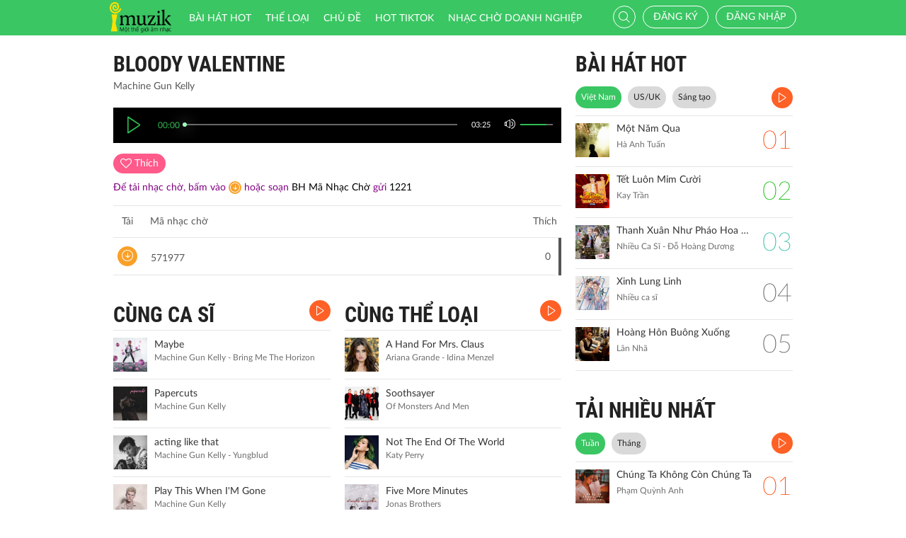

--- FILE ---
content_type: text/html; charset=UTF-8
request_url: http://imuzik.viettel.vn/bai-hat/bloody-valentine
body_size: 11167
content:
<!DOCTYPE html>
<html lang="vi">
    <head>
        <meta charset="UTF-8">
        <meta http-equiv="X-UA-Compatible" content="IE=edge">
        <meta content='width=device-width, initial-scale=1.0, maximum-scale=1.0, user-scalable=0' name='viewport' />
        <meta content="462996843754261" property="fb:app_id">
        <meta name = "format-detection" content = "telephone=no">
        <meta name="csrf-param" content="_csrf">
    <meta name="csrf-token" content="UVNMVG9EQ3UCFwAOIhByAyMYHjsKNCseFx0.Eh40ByMdIwkQOgElNA==">
        <title>Bloody Valentine</title>
        <meta name="og:image" content="http://imedia.imuzik.com.vn/media2/images/song/59/47/75/5edf46c1e89a0.jpg">
<meta name="og:description" content="Machine Gun Kelly">
<meta name="og:url" content="http://imuzik.viettel.vn/bai-hat/bloody-valentine">
<link href="/css/bootstrap.min.css" rel="stylesheet">
<link href="/css/initialize.css" rel="stylesheet">
<link href="/css/imuzik.css?v=1.6" rel="stylesheet">
<link href="/css/jquery.mmenu.css" rel="stylesheet">
<link href="/css/jquery.jscrollpane.css" rel="stylesheet">
<link href="/css/owl.carousel.min.css" rel="stylesheet">
<link href="/css/font-awesome.css" rel="stylesheet">
<link href="/css/jquery.datetimepicker.css" rel="stylesheet">
<link href="/css/jquery-confirm.min.css" rel="stylesheet">
<link href="/css/coder-update.css?v=1.11" rel="stylesheet">        <!-- Global site tag (gtag.js) - Google Analytics -->
        <script async src="https://www.googletagmanager.com/gtag/js?id=UA-149136265-1"></script>
        <script>
            window.dataLayer = window.dataLayer || [];
            function gtag() {
                dataLayer.push(arguments);
            }
            gtag('js', new Date());

            gtag('config', 'UA-149136265-1');
        </script>
		<!-- Google Tag Manager -->
		<script>(function(w,d,s,l,i){w[l]=w[l]||[];w[l].push({'gtm.start':
		new Date().getTime(),event:'gtm.js'});var f=d.getElementsByTagName(s)[0],
		j=d.createElement(s),dl=l!='dataLayer'?'&l='+l:'';j.async=true;j.src=
		'https://www.googletagmanager.com/gtm.js?id='+i+dl;f.parentNode.insertBefore(j,f);
		})(window,document,'script','dataLayer','GTM-5JW8D9G');</script>
		<!-- End Google Tag Manager -->
    </head>
    <body>
                <div id="fb-root"></div>
        <div class="header navbar-fixed-top-mobile">
    <div class="container">
        <div class="row">

                        <nav class="navbar navbar-default navbar-imuzik">
                <!-- Brand and toggle get grouped for better mobile display -->
                <div class="navbar-header">
                                        <button type="button" class="navbar-toggle collapsed">
                        <span class="sr-only">Toggle navigation</span>
                        <span class="icon-bar"></span>
                        <span class="icon-bar"></span>
                        <span class="icon-bar"></span>
                    </button>
                    <a class="navbar-brand" href="/"><img alt="Brand" src="/images/chplay.png" height="43"></a>

                                        <a class="app-download-link" href="https://goo.gl/69CGKp">
                        <img src="/images/arrow-down.svg" style="height: 11px;margin-bottom: 2px;"> APP
                    </a>
                    <span class="search-mobile btn-search">
                        <i class="fa icon-search2"></i>
                    </span>
                </div>

                <ul class="nav navbar-nav navbar-right">
                                            <li>
                            <p class="txt-hide"><br></p>
                            <a href="javascript:void(0);" class="btn-imuzik link-01" id="main-msisdn-user" onclick="$('#id02').modal('show');">Đăng ký</a>
                            <p class="txt-hide">hoặc</p>
                        </li>
                        <li id="li-user-logout">
                            <a href="javascript:void(0);" class="link-01 user-login">Đăng nhập</a>
                        </li>
                                                            <li >
                        <a href="/menu-ca-nhan" class="text">

                                                    </a>
                    </li>
                    <div style="display: none;">
                        <input type="file" id="user-avatar-upload-mobile" accept="image/*"/>
                    </div>
                </ul>

                <!-- Collect the nav links, forms, and other content for toggling -->
                <div class="collapse navbar-collapse">
                    <div class="scroll-menu">
                        <ul class="nav navbar-nav anchor-change-1">
                                                                                                                <li class=""><a href="/bang-xep-hang"><i class="fa icon-broad"></i> Bài hát HOT</a></li>

                            
                            <li class="sang-tao"><a href="/bang-xep-hang?active=sang-tao"><i class="fa fa-music"></i> Sáng tạo</a></li>

                            <li class=""><a href="/the-loai"><i class="fa icon-music"></i> Thể loại</a></li>
                            <li class=""><a href="/chu-de"><i class="fa fa-sun-o"></i> Chủ đề</a></li>

                                                            <li class=""><a href="/hot-tiktok"><i class="fa icon-broad"></i>HOT TIKTOK</a></li>
                                                                                    <!--                                <li class="--><!--"><a href="/tin-tuc"><i class="fa icon-global"></i> Tin tức</a></li>-->
                                                        <!--                                <li class="--><!--"><a href="/huong-dan-su-dung"><i class="fa icon-faq"></i> Hướng dẫn</a></li>-->
                                                                                    <li class=" fb-box" >
                                <a class=" btn-fb" target="_blank" href="https://www.facebook.com/nhaccho.imuzik/?fref=ts" title="Imuzik Fanpage">
                                    <img width="20" class="" src="/images/fb-icon2x.png"/>Facebook
                                </a>
                            </li>
                            <li class=""><a href="https://doanhnghiep.imuzik.vn/" target="_blank"><i class="fa icon-broad"></i>Nhạc chờ doanh nghiệp</a></li>
                        </ul>
                        

                    </div>
                    <div class="navbar-right-tablet">
                        <div class="wrap-content">
                            <form id="search-nav-form" autocomplete="off" class="navbar-form pull-left" action="/search/index" method="get">
                                <div class="input-group">
                                    <span class="input-group-addon">
                                        <button type="submit" class="btn btn-default"><i class="fa icon-search2"></i></button>
                                    </span>
                                    <input id="keyword" name="k" type="search" class="form-control" value="" maxlength="50" placeholder="Nhập tên bài hát hoặc mã nhạc chờ..">
                                </div>
                            </form>
                            <span class="fa icon-on-off-search" title="Tìm kiếm"></span>
                        </div>
                    </div>

                </div><!-- /.navbar-collapse -->

                <div class="close-menu"></div>

            </nav>
        </div>
    </div>
</div>        <!--Popup confirm policy-->
        <div class="wrap-content">
            <div class="container">  
                <div class="row">    
                                                                                <input type="hidden" id="confirmSMS" value="true"/>
<div class="col-lg-8 col-md-8  col-sm-12">
    <div class="mdl-detail-song">
        <div class="title">
            <span href="javascript:void(0);" class="txt"> Bloody Valentine</span>
        </div>
        <div class="txt-singer">
            Machine Gun Kelly        </div>

        <input type="hidden" id="audio_file_path" value="http://imedia.imuzik.com.vn/media2/songs/song/40/e0/04/5edf46c1843c5.mp3"/>
<div id="player-bar-player" style="display: none"></div>
<div class="player-bar" id="player-controller">  
    <div class="control-left">
        <a href="javascipt:void(0)" class="jp-play" title="play"><i class="fa icon-play2 selected"></i></a>
        <a href="javascipt:void(0)" class="jp-pause" title="pause"><i class="fa icon-pause2"></i></a> 
    </div>
    <div class="control-center">
        <div class="volume">
            <a href="javascipt:void(0)"><i class="fa icon-volume jp-mute" title="Tắt loa"></i></a>
            <a href="javascipt:void(0)"><i class="fa icon-volume-off jp-unmute" title="Mở loa"></i></a>
            <div class="jp-volume-bar">
                <div class="jp-volume-bar-value"></div>
            </div>
        </div>	        
        <div class="text-duration jp-duration"></div>
        <div class="text-elapsed jp-current-time"></div>
        <div class="slider-horizontal">
            <div class="buffer jp-seek-bar">
                <div class="progess jp-play-bar">
                    <div class="knob"></div>
                </div>
            </div>
        </div>
    </div>    
</div>

        <input type="hidden" id="isRegister" value="0"/>
        <input type="hidden" id="brandID" value=""/>

        <div id="info-song-full">
            <input type="hidden" id="song-fulltrack-id" value="2095442"/>
            <input type="hidden" id="song-fulltrack-path" value="http://imedia.imuzik.com.vn/media2/songs/song/40/e0/04/5edf46c1843c5.mp3"/>
            <input type="hidden" id="song-fulltrack-liked" value="0"/>
            <input type="hidden" id="song-fulltrack-name" value="Bloody Valentine"/>
            <input type="hidden" id="tone_code_down" value="571977"/>
            <input type="hidden" id="tone_name" value="Bloody Valentine"/>
            <input type="hidden" id="tone_code_singer" value="Machine Gun Kelly"/>
            <input type="hidden" id="tone_price" value="5000"/>
            <input type="hidden" id="check_domain" value="DomainNull"/>
            <input type="hidden" id="time_show_popup" value="10"/>
            <div class="info-song">
                <span id="info-song-fulltrack">
                                            <span class="bg-color-03 btn-function user"><i class="fa fa-heart-o"></i> <span class="txt">Thích</span></span>
                                    </span>

                <div class="fb-like" data-href="http://imuzik.viettel.vn/bai-hat/bloody-valentine" data-layout="button" data-action="like" data-size="small" data-show-faces="true" data-share="true"></div>
                <div style="padding-top: 10px;font-size: 14px;color: purple;">
                    Để tải nhạc chờ,  bấm vào <a style="padding: 2px 2px 0px 2px;line-height: 14px;margin: 0;vertical-align: middle;display: inline-block;" href="javascript:void(0);" class="bg-color-02 ">
                        <i class="fa icon-download"></i>
                    </a> hoặc <span style="display: inline-block;"> soạn <span style="color: black;">BH Mã Nhạc Chờ</span> gửi <span style="color: black;">1221</span></span>
                    <!--<span style="display: inline-block;">cước phí </span>-->
                </div>
            </div>



                <div class="table-music">
        <div class="row-music row-header">
            <div class="column-1"><span class="txt-2">Tải</span> <span class="txt">Mã nhạc chờ</span></div>
            <div class="column-2"><span class="txt"></span></div>
            <div class="column-3"><span class="txt"></span></div>
            <div class="column-4"><span class="txt">Thích</span></div>
        </div>
        <div class="scroll-pane">
            <div class="content-scroll">
                                    <div class="row-music" id="571977">
                        <div class="column-1">
                            <a href="javascript:void(0);" class="bg-color-02 btn-function" onclick="downOneRbt('Bloody Valentine', '571977', 'Machine Gun Kelly', '5000');">
                                <i class="fa icon-download"></i>
                            </a>
                            <a href="javascript:void(0);" class="huawei_tone_code" rbt_id="571977" source_url="http://imedia.imuzik.com.vn/media2/ringbacktones/601/571/0/0000/0000/977.mp3">
                                <span class="txt">571977</span><span class="fa icon-playing"></span>
                            </a>
                        </div>
                        <div class="column-2"><span class="txt"></span></div>
                        <div class="column-3"><span class="txt"></span></div>
                        <div class="column-4"><span class="txt">0</span></div>
                    </div>
                            </div>
        </div>
    </div>
            <div class="clearfix"></div>
        </div>
    </div>

    <div class="mdl-1 mdl-songs">
        <div class="row">
            <div class="col-lg-6 col-md-6 col-sm-12 col-xs-12">
                <div class="title" style="position: relative;"> 	
    <a href="/bai-hat-cung-ca-si/bloody-valentine/1" class="txt"> CÙNG CA SĨ</a>
    <a href="/bai-hat-cung-ca-si/bloody-valentine/1?listen=true" class="bg-color-01 listen-all listen-all2" style="top: 0px;">
        <i class="fa icon-play2"></i>
    </a>
    <!--<a class="pull-right view-all" href="/bai-hat-cung-ca-si//"><span class="txt-3">XEM THÊM </span> <i class="fa fa-angle-double-right"></i> </a>-->
</div> 
        <div class="media">
        <div class="media-left">
            <a href="/bai-hat/fx6fvztw-maybe">
                <img class="media-object" src="http://imedia.imuzik.com.vn/media2/images/song/62/23/36/6242bff2c4b1c.jpg" onerror="this.src='/images/4x4.png';" width="48" alt="...">
            </a>
        </div>
        <div class="media-body">
            <a href="/bai-hat/fx6fvztw-maybe" class="song-name ellipsis" title="Maybe">
                Maybe            </a>
            <p class="singer-name ellipsis" title="Machine Gun Kelly - Bring Me The Horizon">Machine Gun Kelly - Bring Me The Horizon</p>
        </div>
<!--        <div class="media-right">
            <div class="right-info">
                <span class="viewer"><i class="fa icon-headphone"></i></span>
            </div>
        </div>-->
        <div class="link-more-mobile">
            <i class="fa icon-more"></i>
            <i class="fa fa-close"></i>
        </div>

        <div class="overlay">
            <a href="/bai-hat/fx6fvztw-maybe" class="bg-color-01" title="Play"><i class="fa icon-play2"></i></a>
            <a href="javascript:void(0);" class="bg-color-03 user" id="2118679" song_id="2118679">
                                    <i class="fa fa-heart-o" title="Thích"></i>
                    
            </a>
            <a name="fb_share" title="Chia sẻ" class="bg-color-05" href="https://facebook.com/sharer.php?u=imuzik.viettel.vn/bai-hat/fx6fvztw-maybe"><i class="fa icon-share"></i></a>
        </div>              
    </div>
        <div class="media">
        <div class="media-left">
            <a href="/bai-hat/papercuts">
                <img class="media-object" src="http://imedia.imuzik.com.vn/media2/images/song/7d/60/07/617a087433622.png" onerror="this.src='/images/4x4.png';" width="48" alt="...">
            </a>
        </div>
        <div class="media-body">
            <a href="/bai-hat/papercuts" class="song-name ellipsis" title="Papercuts">
                Papercuts            </a>
            <p class="singer-name ellipsis" title="Machine Gun Kelly">Machine Gun Kelly</p>
        </div>
<!--        <div class="media-right">
            <div class="right-info">
                <span class="viewer"><i class="fa icon-headphone"></i></span>
            </div>
        </div>-->
        <div class="link-more-mobile">
            <i class="fa icon-more"></i>
            <i class="fa fa-close"></i>
        </div>

        <div class="overlay">
            <a href="/bai-hat/papercuts" class="bg-color-01" title="Play"><i class="fa icon-play2"></i></a>
            <a href="javascript:void(0);" class="bg-color-03 user" id="2110671" song_id="2110671">
                                    <i class="fa fa-heart-o" title="Thích"></i>
                    
            </a>
            <a name="fb_share" title="Chia sẻ" class="bg-color-05" href="https://facebook.com/sharer.php?u=imuzik.viettel.vn/bai-hat/papercuts"><i class="fa icon-share"></i></a>
        </div>              
    </div>
        <div class="media">
        <div class="media-left">
            <a href="/bai-hat/acting-like-that">
                <img class="media-object" src="http://imedia.imuzik.com.vn/media2/images/song/77/36/67/5fe40996dce14.jpg" onerror="this.src='/images/4x4.png';" width="48" alt="...">
            </a>
        </div>
        <div class="media-body">
            <a href="/bai-hat/acting-like-that" class="song-name ellipsis" title="acting like that">
                acting like that            </a>
            <p class="singer-name ellipsis" title="Machine Gun Kelly - Yungblud">Machine Gun Kelly - Yungblud</p>
        </div>
<!--        <div class="media-right">
            <div class="right-info">
                <span class="viewer"><i class="fa icon-headphone"></i></span>
            </div>
        </div>-->
        <div class="link-more-mobile">
            <i class="fa icon-more"></i>
            <i class="fa fa-close"></i>
        </div>

        <div class="overlay">
            <a href="/bai-hat/acting-like-that" class="bg-color-01" title="Play"><i class="fa icon-play2"></i></a>
            <a href="javascript:void(0);" class="bg-color-03 user" id="2101649" song_id="2101649">
                                    <i class="fa fa-heart-o" title="Thích"></i>
                    
            </a>
            <a name="fb_share" title="Chia sẻ" class="bg-color-05" href="https://facebook.com/sharer.php?u=imuzik.viettel.vn/bai-hat/acting-like-that"><i class="fa icon-share"></i></a>
        </div>              
    </div>
        <div class="media">
        <div class="media-left">
            <a href="/bai-hat/play-this-when-i-m-gone">
                <img class="media-object" src="http://imedia.imuzik.com.vn/media2/images/song/29/39/92/5f881ca691860.jpg" onerror="this.src='/images/4x4.png';" width="48" alt="...">
            </a>
        </div>
        <div class="media-body">
            <a href="/bai-hat/play-this-when-i-m-gone" class="song-name ellipsis" title="Play This When I&#039;M Gone">
                Play This When I&#039;M Gone            </a>
            <p class="singer-name ellipsis" title="Machine Gun Kelly">Machine Gun Kelly</p>
        </div>
<!--        <div class="media-right">
            <div class="right-info">
                <span class="viewer"><i class="fa icon-headphone"></i></span>
            </div>
        </div>-->
        <div class="link-more-mobile">
            <i class="fa icon-more"></i>
            <i class="fa fa-close"></i>
        </div>

        <div class="overlay">
            <a href="/bai-hat/play-this-when-i-m-gone" class="bg-color-01" title="Play"><i class="fa icon-play2"></i></a>
            <a href="javascript:void(0);" class="bg-color-03 user" id="2098717" song_id="2098717">
                                    <i class="fa fa-heart-o" title="Thích"></i>
                    
            </a>
            <a name="fb_share" title="Chia sẻ" class="bg-color-05" href="https://facebook.com/sharer.php?u=imuzik.viettel.vn/bai-hat/play-this-when-i-m-gone"><i class="fa icon-share"></i></a>
        </div>              
    </div>
        <div class="media">
        <div class="media-left">
            <a href="/bai-hat/jawbreaker">
                <img class="media-object" src="http://imedia.imuzik.com.vn/media2/images/song/e3/3c/ce/5f881c6ba5f8e.jpg" onerror="this.src='/images/4x4.png';" width="48" alt="...">
            </a>
        </div>
        <div class="media-body">
            <a href="/bai-hat/jawbreaker" class="song-name ellipsis" title="Jawbreaker">
                Jawbreaker            </a>
            <p class="singer-name ellipsis" title="Machine Gun Kelly">Machine Gun Kelly</p>
        </div>
<!--        <div class="media-right">
            <div class="right-info">
                <span class="viewer"><i class="fa icon-headphone"></i></span>
            </div>
        </div>-->
        <div class="link-more-mobile">
            <i class="fa icon-more"></i>
            <i class="fa fa-close"></i>
        </div>

        <div class="overlay">
            <a href="/bai-hat/jawbreaker" class="bg-color-01" title="Play"><i class="fa icon-play2"></i></a>
            <a href="javascript:void(0);" class="bg-color-03 user" id="2098715" song_id="2098715">
                                    <i class="fa fa-heart-o" title="Thích"></i>
                    
            </a>
            <a name="fb_share" title="Chia sẻ" class="bg-color-05" href="https://facebook.com/sharer.php?u=imuzik.viettel.vn/bai-hat/jawbreaker"><i class="fa icon-share"></i></a>
        </div>              
    </div>
            </div>
            <div class="col-lg-6 col-md-6 col-sm-12 col-xs-12">
                <div class="title" style="position: relative;"> 	
    <a href="/bai-hat-cung-the-loai/2095442" class="txt"> CÙNG THỂ LOẠI</a>
    <a href="/bai-hat-cung-the-loai/2095442?listen=true" class="bg-color-01 listen-all listen-all2" style="top: 0px;">
        <i class="fa icon-play2"></i>
    </a>
    <!--<a class="pull-right view-all" href="/bai-hat-cung-the-loai/"><span class="txt-3">XEM THÊM </span> <i class="fa fa-angle-double-right"></i> </a>-->
</div> 
        <div class="media">
        <div class="media-left">
            <a href="/bai-hat/a-hand-for-mrs-claus">
                <img class="media-object" src="http://imedia.imuzik.com.vn/media2/images/song/07/6d/d0/5fe3f0e073e59.jpg" onerror="this.src='/images/4x4.png';" width="48" alt="...">
            </a>
        </div>
        <div class="media-body">
            <a href="/bai-hat/a-hand-for-mrs-claus" class="song-name ellipsis" title="A Hand For Mrs. Claus">
                A Hand For Mrs. Claus            </a>
            <p class="singer-name ellipsis" title="Ariana Grande - Idina Menzel">Ariana Grande - Idina Menzel</p>
        </div>
<!--        <div class="media-right">
            <div class="right-info">
                <span class="viewer"><i class="fa icon-headphone"></i></span>
            </div>
        </div>-->
        <div class="link-more-mobile">
            <i class="fa icon-more"></i>
            <i class="fa fa-close"></i>
        </div>

        <div class="overlay">
            <a href="/bai-hat/a-hand-for-mrs-claus" class="bg-color-01" title="Play"><i class="fa icon-play2"></i></a>
            <a href="javascript:void(0);" class="bg-color-03 user" id="2101541" song_id="2101541">
                                    <i class="fa fa-heart-o" title="Thích"></i>
                    
            </a>
            <a name="fb_share" title="Chia sẻ" class="bg-color-05" href="https://facebook.com/sharer.php?u=imuzik.viettel.vn/bai-hat/a-hand-for-mrs-claus"><i class="fa icon-share"></i></a>
        </div>              
    </div>
        <div class="media">
        <div class="media-left">
            <a href="/bai-hat/soothsayer">
                <img class="media-object" src="http://imedia.imuzik.com.vn/media2/images/song/a7/20/0a/5e8adea850a32.jpg" onerror="this.src='/images/4x4.png';" width="48" alt="...">
            </a>
        </div>
        <div class="media-body">
            <a href="/bai-hat/soothsayer" class="song-name ellipsis" title="Soothsayer">
                Soothsayer            </a>
            <p class="singer-name ellipsis" title="Of Monsters And Men">Of Monsters And Men</p>
        </div>
<!--        <div class="media-right">
            <div class="right-info">
                <span class="viewer"><i class="fa icon-headphone"></i></span>
            </div>
        </div>-->
        <div class="link-more-mobile">
            <i class="fa icon-more"></i>
            <i class="fa fa-close"></i>
        </div>

        <div class="overlay">
            <a href="/bai-hat/soothsayer" class="bg-color-01" title="Play"><i class="fa icon-play2"></i></a>
            <a href="javascript:void(0);" class="bg-color-03 user" id="2092704" song_id="2092704">
                                    <i class="fa fa-heart-o" title="Thích"></i>
                    
            </a>
            <a name="fb_share" title="Chia sẻ" class="bg-color-05" href="https://facebook.com/sharer.php?u=imuzik.viettel.vn/bai-hat/soothsayer"><i class="fa icon-share"></i></a>
        </div>              
    </div>
        <div class="media">
        <div class="media-left">
            <a href="/bai-hat/not-the-end-of-the-world">
                <img class="media-object" src="http://imedia.imuzik.com.vn/media2/images/song/cf/6a/ac/5f599a2499d29.jpg" onerror="this.src='/images/4x4.png';" width="48" alt="...">
            </a>
        </div>
        <div class="media-body">
            <a href="/bai-hat/not-the-end-of-the-world" class="song-name ellipsis" title="Not The End Of The World">
                Not The End Of The World            </a>
            <p class="singer-name ellipsis" title="Katy Perry">Katy Perry</p>
        </div>
<!--        <div class="media-right">
            <div class="right-info">
                <span class="viewer"><i class="fa icon-headphone"></i></span>
            </div>
        </div>-->
        <div class="link-more-mobile">
            <i class="fa icon-more"></i>
            <i class="fa fa-close"></i>
        </div>

        <div class="overlay">
            <a href="/bai-hat/not-the-end-of-the-world" class="bg-color-01" title="Play"><i class="fa icon-play2"></i></a>
            <a href="javascript:void(0);" class="bg-color-03 user" id="2098133" song_id="2098133">
                                    <i class="fa fa-heart-o" title="Thích"></i>
                    
            </a>
            <a name="fb_share" title="Chia sẻ" class="bg-color-05" href="https://facebook.com/sharer.php?u=imuzik.viettel.vn/bai-hat/not-the-end-of-the-world"><i class="fa icon-share"></i></a>
        </div>              
    </div>
        <div class="media">
        <div class="media-left">
            <a href="/bai-hat/five-more-minutes">
                <img class="media-object" src="http://imedia.imuzik.com.vn/media2/images/song/37/9a/a3/5f30c207aea57.jpg" onerror="this.src='/images/4x4.png';" width="48" alt="...">
            </a>
        </div>
        <div class="media-body">
            <a href="/bai-hat/five-more-minutes" class="song-name ellipsis" title="Five More Minutes">
                Five More Minutes            </a>
            <p class="singer-name ellipsis" title="Jonas Brothers">Jonas Brothers</p>
        </div>
<!--        <div class="media-right">
            <div class="right-info">
                <span class="viewer"><i class="fa icon-headphone"></i></span>
            </div>
        </div>-->
        <div class="link-more-mobile">
            <i class="fa icon-more"></i>
            <i class="fa fa-close"></i>
        </div>

        <div class="overlay">
            <a href="/bai-hat/five-more-minutes" class="bg-color-01" title="Play"><i class="fa icon-play2"></i></a>
            <a href="javascript:void(0);" class="bg-color-03 user" id="2096814" song_id="2096814">
                                    <i class="fa fa-heart-o" title="Thích"></i>
                    
            </a>
            <a name="fb_share" title="Chia sẻ" class="bg-color-05" href="https://facebook.com/sharer.php?u=imuzik.viettel.vn/bai-hat/five-more-minutes"><i class="fa icon-share"></i></a>
        </div>              
    </div>
        <div class="media">
        <div class="media-left">
            <a href="/bai-hat/nah-nah-nah">
                <img class="media-object" src="http://imedia.imuzik.com.vn/media2/images/song/55/52/25/5fcf2ff818529.jpg" onerror="this.src='/images/4x4.png';" width="48" alt="...">
            </a>
        </div>
        <div class="media-body">
            <a href="/bai-hat/nah-nah-nah" class="song-name ellipsis" title="Nah Nah Nah">
                Nah Nah Nah            </a>
            <p class="singer-name ellipsis" title="Kanye West">Kanye West</p>
        </div>
<!--        <div class="media-right">
            <div class="right-info">
                <span class="viewer"><i class="fa icon-headphone"></i></span>
            </div>
        </div>-->
        <div class="link-more-mobile">
            <i class="fa icon-more"></i>
            <i class="fa fa-close"></i>
        </div>

        <div class="overlay">
            <a href="/bai-hat/nah-nah-nah" class="bg-color-01" title="Play"><i class="fa icon-play2"></i></a>
            <a href="javascript:void(0);" class="bg-color-03 user" id="2101279" song_id="2101279">
                                    <i class="fa fa-heart-o" title="Thích"></i>
                    
            </a>
            <a name="fb_share" title="Chia sẻ" class="bg-color-05" href="https://facebook.com/sharer.php?u=imuzik.viettel.vn/bai-hat/nah-nah-nah"><i class="fa icon-share"></i></a>
        </div>              
    </div>

            </div>
        </div>
    </div>
        <div class="mdl-1 mdl-songs">
        <div class="title"> 	
            <a href="/bai-hat-co-the-ban-thich" class="txt"> CÓ THỂ BẠN THÍCH</a>
            <a href="/bai-hat-co-the-ban-thich?listen=true" class="bg-color-01 listen-all listen-all2">
                <i class="fa icon-play2"></i>
            </a>
                            <!--<a class="pull-right view-all" href="/bai-hat-co-the-ban-thich"><span class="txt-3">XEM THÊM </span> <i class="fa fa-angle-double-right"></i> </a>-->
                    </div>  
        <div class="row">
            <div class="col-lg-6 col-md-6 col-sm-6 col-xs-12">
                                                
                                                <div class="media">
        <div class="media-left">
            <a href="/bai-hat/pgyqrnzh-khuc-nhac-ngay-xuan">
                <img class="media-object" src="http://imedia.imuzik.com.vn/media1/images/singer/a0/98/8a/618d2c8ebfc9959865a97fd1bdc294653877f5e8.jpg" onerror="this.src='/images/4x4.png';" width="48" alt="...">
            </a>
        </div>
        <div class="media-body">
            <a href="/bai-hat/pgyqrnzh-khuc-nhac-ngay-xuan" class="song-name ellipsis" title="Khúc Nhạc Ngày Xuân">
                Khúc Nhạc Ngày Xuân            </a>
            <p class="singer-name ellipsis" title="Fony Trung - Kim Thư">Fony Trung - Kim Thư</p>
        </div>
<!--        <div class="media-right">
            <div class="right-info">
                <span class="viewer"><i class="fa icon-headphone"></i></span>
            </div>
        </div>-->
        <div class="link-more-mobile">
            <i class="fa icon-more"></i>
            <i class="fa fa-close"></i>
        </div>

        <div class="overlay">
            <a href="/bai-hat/pgyqrnzh-khuc-nhac-ngay-xuan" class="bg-color-01" title="Play"><i class="fa icon-play2"></i></a>
            <a href="javascript:void(0);" class="bg-color-03 user" id="2025225" song_id="2025225">
                                    <i class="fa fa-heart-o" title="Thích"></i>
                    
            </a>
            <a name="fb_share" title="Chia sẻ" class="bg-color-05" href="https://facebook.com/sharer.php?u=imuzik.viettel.vn/bai-hat/pgyqrnzh-khuc-nhac-ngay-xuan"><i class="fa icon-share"></i></a>
        </div>              
    </div>
                
                                                    
                                                <div class="media">
        <div class="media-left">
            <a href="/bai-hat/lk-buc-tranh-mua-xuan-ngay-tet-que-em-remix">
                <img class="media-object" src="http://imedia.imuzik.com.vn/media1/images/singer/d8/e9/9d/54238e3436b49.jpg" onerror="this.src='/images/4x4.png';" width="48" alt="...">
            </a>
        </div>
        <div class="media-body">
            <a href="/bai-hat/lk-buc-tranh-mua-xuan-ngay-tet-que-em-remix" class="song-name ellipsis" title="LK Bức Tranh Mùa Xuân - Ngày Tết Quê Em (Remix)">
                LK Bức Tranh Mùa Xuân - Ngày Tết Quê Em (Remix)            </a>
            <p class="singer-name ellipsis" title="Peto">Peto</p>
        </div>
<!--        <div class="media-right">
            <div class="right-info">
                <span class="viewer"><i class="fa icon-headphone"></i></span>
            </div>
        </div>-->
        <div class="link-more-mobile">
            <i class="fa icon-more"></i>
            <i class="fa fa-close"></i>
        </div>

        <div class="overlay">
            <a href="/bai-hat/lk-buc-tranh-mua-xuan-ngay-tet-que-em-remix" class="bg-color-01" title="Play"><i class="fa icon-play2"></i></a>
            <a href="javascript:void(0);" class="bg-color-03 user" id="2015257" song_id="2015257">
                                    <i class="fa fa-heart-o" title="Thích"></i>
                    
            </a>
            <a name="fb_share" title="Chia sẻ" class="bg-color-05" href="https://facebook.com/sharer.php?u=imuzik.viettel.vn/bai-hat/lk-buc-tranh-mua-xuan-ngay-tet-que-em-remix"><i class="fa icon-share"></i></a>
        </div>              
    </div>
                
                                                    
                                                <div class="media">
        <div class="media-left">
            <a href="/bai-hat/bcxnbd9v-ngay-tet-que-em">
                <img class="media-object" src="http://imedia.imuzik.com.vn/media2/images/song/9e/43/39/5d4be86fca437.jpg" onerror="this.src='/images/4x4.png';" width="48" alt="...">
            </a>
        </div>
        <div class="media-body">
            <a href="/bai-hat/bcxnbd9v-ngay-tet-que-em" class="song-name ellipsis" title="Ngày Tết Quê Em">
                Ngày Tết Quê Em            </a>
            <p class="singer-name ellipsis" title="Lâm Chấn Kiệt">Lâm Chấn Kiệt</p>
        </div>
<!--        <div class="media-right">
            <div class="right-info">
                <span class="viewer"><i class="fa icon-headphone"></i></span>
            </div>
        </div>-->
        <div class="link-more-mobile">
            <i class="fa icon-more"></i>
            <i class="fa fa-close"></i>
        </div>

        <div class="overlay">
            <a href="/bai-hat/bcxnbd9v-ngay-tet-que-em" class="bg-color-01" title="Play"><i class="fa icon-play2"></i></a>
            <a href="javascript:void(0);" class="bg-color-03 user" id="2079682" song_id="2079682">
                                    <i class="fa fa-heart-o" title="Thích"></i>
                    
            </a>
            <a name="fb_share" title="Chia sẻ" class="bg-color-05" href="https://facebook.com/sharer.php?u=imuzik.viettel.vn/bai-hat/bcxnbd9v-ngay-tet-que-em"><i class="fa icon-share"></i></a>
        </div>              
    </div>
                
                                                    
                    </div><div class="col-lg-6 col-md-6 col-sm-6 col-xs-12">                            <div class="media">
        <div class="media-left">
            <a href="/bai-hat/3wdxrkgf-vui-tet-miet-vuon">
                <img class="media-object" src="http://imedia.imuzik.com.vn/media2/images/song/6c/54/46/64cf45151e370.jpg" onerror="this.src='/images/4x4.png';" width="48" alt="...">
            </a>
        </div>
        <div class="media-body">
            <a href="/bai-hat/3wdxrkgf-vui-tet-miet-vuon" class="song-name ellipsis" title="Vui Tết Miệt Vườn">
                Vui Tết Miệt Vườn            </a>
            <p class="singer-name ellipsis" title="Quách Tuấn Du">Quách Tuấn Du</p>
        </div>
<!--        <div class="media-right">
            <div class="right-info">
                <span class="viewer"><i class="fa icon-headphone"></i></span>
            </div>
        </div>-->
        <div class="link-more-mobile">
            <i class="fa icon-more"></i>
            <i class="fa fa-close"></i>
        </div>

        <div class="overlay">
            <a href="/bai-hat/3wdxrkgf-vui-tet-miet-vuon" class="bg-color-01" title="Play"><i class="fa icon-play2"></i></a>
            <a href="javascript:void(0);" class="bg-color-03 user" id="2136393" song_id="2136393">
                                    <i class="fa fa-heart-o" title="Thích"></i>
                    
            </a>
            <a name="fb_share" title="Chia sẻ" class="bg-color-05" href="https://facebook.com/sharer.php?u=imuzik.viettel.vn/bai-hat/3wdxrkgf-vui-tet-miet-vuon"><i class="fa icon-share"></i></a>
        </div>              
    </div>
                
                                                    
                                                <div class="media">
        <div class="media-left">
            <a href="/bai-hat/cxf8y2nc-buoc-chan-mua-xuan">
                <img class="media-object" src="http://imedia.imuzik.com.vn/media2/images/song/10/8e/e1/6544a7bf85bd6.jpg" onerror="this.src='/images/4x4.png';" width="48" alt="...">
            </a>
        </div>
        <div class="media-body">
            <a href="/bai-hat/cxf8y2nc-buoc-chan-mua-xuan" class="song-name ellipsis" title="Bước Chân Mùa Xuân">
                Bước Chân Mùa Xuân            </a>
            <p class="singer-name ellipsis" title="Hiền Thục - Hùng Thanh">Hiền Thục - Hùng Thanh</p>
        </div>
<!--        <div class="media-right">
            <div class="right-info">
                <span class="viewer"><i class="fa icon-headphone"></i></span>
            </div>
        </div>-->
        <div class="link-more-mobile">
            <i class="fa icon-more"></i>
            <i class="fa fa-close"></i>
        </div>

        <div class="overlay">
            <a href="/bai-hat/cxf8y2nc-buoc-chan-mua-xuan" class="bg-color-01" title="Play"><i class="fa icon-play2"></i></a>
            <a href="javascript:void(0);" class="bg-color-03 user" id="2139085" song_id="2139085">
                                    <i class="fa fa-heart-o" title="Thích"></i>
                    
            </a>
            <a name="fb_share" title="Chia sẻ" class="bg-color-05" href="https://facebook.com/sharer.php?u=imuzik.viettel.vn/bai-hat/cxf8y2nc-buoc-chan-mua-xuan"><i class="fa icon-share"></i></a>
        </div>              
    </div>
                
                                                    
                                                <div class="media">
        <div class="media-left">
            <a href="/bai-hat/khong-ton-tai-single">
                <img class="media-object" src="http://imedia.imuzik.com.vn/media2/images/song/ba/b4/4b/59db406e010eb.jpg" onerror="this.src='/images/4x4.png';" width="48" alt="...">
            </a>
        </div>
        <div class="media-body">
            <a href="/bai-hat/khong-ton-tai-single" class="song-name ellipsis" title="Không Tồn Tại (Single)">
                Không Tồn Tại (Single)            </a>
            <p class="singer-name ellipsis" title="Bak">Bak</p>
        </div>
<!--        <div class="media-right">
            <div class="right-info">
                <span class="viewer"><i class="fa icon-headphone"></i></span>
            </div>
        </div>-->
        <div class="link-more-mobile">
            <i class="fa icon-more"></i>
            <i class="fa fa-close"></i>
        </div>

        <div class="overlay">
            <a href="/bai-hat/khong-ton-tai-single" class="bg-color-01" title="Play"><i class="fa icon-play2"></i></a>
            <a href="javascript:void(0);" class="bg-color-03 user" id="2037707" song_id="2037707">
                                    <i class="fa fa-heart-o" title="Thích"></i>
                    
            </a>
            <a name="fb_share" title="Chia sẻ" class="bg-color-05" href="https://facebook.com/sharer.php?u=imuzik.viettel.vn/bai-hat/khong-ton-tai-single"><i class="fa icon-share"></i></a>
        </div>              
    </div>
                
                                                </div>
        </div>

    </div>
</div>
    <div class="col-lg-4 col-md-4 col-sm-12 hide-tablet">
        <div class="mdl-1 mdl-billboard">
    <div class="title ellipsis">
        <a href="/bang-xep-hang" class="txt"> BÀI HÁT HOT</a>
    </div>
    <!-- Nav tabs -->
        <ul class="nav nav-pills" role="tablist">
                    <li class=active><a href="#viet-nam" role="tab" data-toggle="tab">Việt Nam</a></li>
                            <li class=""><a href="#us-uk" role="tab"
                                                                     data-toggle="tab">US/UK</a></li>
                                                    <li class=""><a href="#sang-tao"
                                                                                                    role="tab"
                                                                                                    data-toggle="tab">Sáng
                        tạo</a></li>
            

        
    </ul>
    <!-- Tab panes -->
    <div class="tab-content">
                                                <div role="tabpanel" class="tab-pane active" id="viet-nam">
                    <a href="/bang-xep-hang/viet-nam"
                       class="bg-color-01 listen-all listen-all2">
                        <i class="fa icon-play2"></i>
                    </a>
                    <div>
                            <div class="media">
        <div class="media-left">
            <a href="/bai-hat/mot-nam-qua">
                <img class="media-object" src="http://imedia.imuzik.com.vn/media2/images/song/d4/84/4d/6969e6d3c7e52.png" width="48" alt="..." onerror="this.onerror=null;this.src='/images/4x4.png';">
            </a>
        </div>
        <div class="media-body">
            <a href="/bai-hat/mot-nam-qua" class="song-name ellipsis" title="Một Năm Qua">Một Năm Qua</a>
            <p class="singer-name ellipsis" title="Hà Anh Tuấn">Hà Anh Tuấn</p>
        </div>
        <div class="media-right text-danger">01</div>
    </div>
    <div class="media">
        <div class="media-left">
            <a href="/bai-hat/tet-luon-mim-cuoi">
                <img class="media-object" src="http://imedia.imuzik.com.vn/media2/images/song/af/28/8a/6969e6665c675.jpg" width="48" alt="..." onerror="this.onerror=null;this.src='/images/4x4.png';">
            </a>
        </div>
        <div class="media-body">
            <a href="/bai-hat/tet-luon-mim-cuoi" class="song-name ellipsis" title="Tết Luôn Mỉm Cười">Tết Luôn Mỉm Cười</a>
            <p class="singer-name ellipsis" title="Kay Trần">Kay Trần</p>
        </div>
        <div class="media-right text-success">02</div>
    </div>
    <div class="media">
        <div class="media-left">
            <a href="/bai-hat/thanh-xuan-nhu-phao-hoa-sao-troi">
                <img class="media-object" src="http://imedia.imuzik.com.vn/media2/images/song/4b/e0/04/6969e61e212e5.jpg" width="48" alt="..." onerror="this.onerror=null;this.src='/images/4x4.png';">
            </a>
        </div>
        <div class="media-body">
            <a href="/bai-hat/thanh-xuan-nhu-phao-hoa-sao-troi" class="song-name ellipsis" title="Thanh Xuân Như Pháo Hoa Sao Trời">Thanh Xuân Như Pháo Hoa Sao Trời</a>
            <p class="singer-name ellipsis" title="Nhiều Ca Sĩ - Đỗ Hoàng Dương">Nhiều Ca Sĩ - Đỗ Hoàng Dương</p>
        </div>
        <div class="media-right text-primary">03</div>
    </div>
    <div class="media">
        <div class="media-left">
            <a href="/bai-hat/chwtbqfd-xinh-lung-linh">
                <img class="media-object" src="http://imedia.imuzik.com.vn/media2/images/song/af/c9/9a/6969e5b774a6a.jpg" width="48" alt="..." onerror="this.onerror=null;this.src='/images/4x4.png';">
            </a>
        </div>
        <div class="media-body">
            <a href="/bai-hat/chwtbqfd-xinh-lung-linh" class="song-name ellipsis" title="Xinh Lung Linh">Xinh Lung Linh</a>
            <p class="singer-name ellipsis" title="Nhiều ca sĩ">Nhiều ca sĩ</p>
        </div>
        <div class="media-right">04</div>
    </div>
    <div class="media">
        <div class="media-left">
            <a href="/bai-hat/hoang-hon-buong-xuong">
                <img class="media-object" src="http://imedia.imuzik.com.vn/media2/images/song/f1/04/4f/695dd0ec44054.jpg" width="48" alt="..." onerror="this.onerror=null;this.src='/images/4x4.png';">
            </a>
        </div>
        <div class="media-body">
            <a href="/bai-hat/hoang-hon-buong-xuong" class="song-name ellipsis" title="Hoàng Hôn Buông Xuống">Hoàng Hôn Buông Xuống</a>
            <p class="singer-name ellipsis" title="Lân Nhã">Lân Nhã</p>
        </div>
        <div class="media-right">05</div>
    </div>
                    </div>
                </div>
                                                                            <div role="tabpanel" class="tab-pane " id="us-uk">
                    <a href="/bang-xep-hang/us-uk"
                       class="bg-color-01 listen-all listen-all2">
                        <i class="fa icon-play2"></i>
                    </a>
                    <div>
                            <div class="media">
        <div class="media-left">
            <a href="/bai-hat/how-you-like-that">
                <img class="media-object" src="http://imedia.imuzik.com.vn/media2/images/song/88/8e/e8/6128b5a0199c5.jpg" width="48" alt="..." onerror="this.onerror=null;this.src='/images/4x4.png';">
            </a>
        </div>
        <div class="media-body">
            <a href="/bai-hat/how-you-like-that" class="song-name ellipsis" title="How You Like That">How You Like That</a>
            <p class="singer-name ellipsis" title="BlackPink">BlackPink</p>
        </div>
        <div class="media-right text-danger">01</div>
    </div>
    <div class="media">
        <div class="media-left">
            <a href="/bai-hat/se-orita">
                <img class="media-object" src="http://imedia.imuzik.com.vn/media2/images/song/85/f7/78/5e69b2f0398af.jpg" width="48" alt="..." onerror="this.onerror=null;this.src='/images/4x4.png';">
            </a>
        </div>
        <div class="media-body">
            <a href="/bai-hat/se-orita" class="song-name ellipsis" title="Señorita">Señorita</a>
            <p class="singer-name ellipsis" title="Shawn Mendes - Camila Cabello">Shawn Mendes - Camila Cabello</p>
        </div>
        <div class="media-right text-success">02</div>
    </div>
    <div class="media">
        <div class="media-left">
            <a href="/bai-hat/angel-baby">
                <img class="media-object" src="http://imedia.imuzik.com.vn/media2/images/song/fa/cf/ff/6178d0038b214.jpg" width="48" alt="..." onerror="this.onerror=null;this.src='/images/4x4.png';">
            </a>
        </div>
        <div class="media-body">
            <a href="/bai-hat/angel-baby" class="song-name ellipsis" title="Angel Baby">Angel Baby</a>
            <p class="singer-name ellipsis" title="Troye Sivan">Troye Sivan</p>
        </div>
        <div class="media-right text-primary">03</div>
    </div>
    <div class="media">
        <div class="media-left">
            <a href="/bai-hat/everybody-wants-you">
                <img class="media-object" src="http://imedia.imuzik.com.vn/media2/images/song/dd/e9/9d/5f6c0b6c975b8.jpg" width="48" alt="..." onerror="this.onerror=null;this.src='/images/4x4.png';">
            </a>
        </div>
        <div class="media-body">
            <a href="/bai-hat/everybody-wants-you" class="song-name ellipsis" title="Everybody Wants You">Everybody Wants You</a>
            <p class="singer-name ellipsis" title="Johnny Orlando">Johnny Orlando</p>
        </div>
        <div class="media-right">04</div>
    </div>
    <div class="media">
        <div class="media-left">
            <a href="/bai-hat/zyxcpddc-sour-candy">
                <img class="media-object" src="http://imedia.imuzik.com.vn/media2/images/song/4b/71/14/5edb126b71210.jpg" width="48" alt="..." onerror="this.onerror=null;this.src='/images/4x4.png';">
            </a>
        </div>
        <div class="media-body">
            <a href="/bai-hat/zyxcpddc-sour-candy" class="song-name ellipsis" title="Sour Candy">Sour Candy</a>
            <p class="singer-name ellipsis" title="Lady Gaga - BlackPink">Lady Gaga - BlackPink</p>
        </div>
        <div class="media-right">05</div>
    </div>
    <div class="media">
        <div class="media-left">
            <a href="/bai-hat/fjjpgyzh-rain-on-me">
                <img class="media-object" src="http://imedia.imuzik.com.vn/media2/images/song/4a/43/34/5edf3f875840f.jpg" width="48" alt="..." onerror="this.onerror=null;this.src='/images/4x4.png';">
            </a>
        </div>
        <div class="media-body">
            <a href="/bai-hat/fjjpgyzh-rain-on-me" class="song-name ellipsis" title="Rain On Me">Rain On Me</a>
            <p class="singer-name ellipsis" title="Lady Gaga - Ariana Grande">Lady Gaga - Ariana Grande</p>
        </div>
        <div class="media-right">06</div>
    </div>
                    </div>
                </div>
                                                                                                            <div role="tabpanel" class="tab-pane " id="sang-tao">
                    <a href="/bang-xep-hang/sang-tao"
                       class="bg-color-01 listen-all listen-all2">
                        <i class="fa icon-play2"></i>
                    </a>
                    <div>
                            <div class="media">
        <div class="media-left">
            <a href="/nhac-cho/5927190?rbt_only=1">
                <img class="media-object" src="/images/4x4.png" width="48" alt="..." onerror="this.onerror=null;this.src='/images/4x4.png';">
            </a>
        </div>
        <div class="media-body">
            <a href="/nhac-cho/5927190?rbt_only=1" class="song-name ellipsis " title="Xuan Nay Van E Remix">Xuan Nay Van E Remix</a>
            <p class="singer-name ellipsis" title="Tung">Tung</p>
        </div>
        <div class="media-right text-danger">01</div>
    </div>
    <div class="media">
        <div class="media-left">
            <a href="/nhac-cho/5927184?rbt_only=1">
                <img class="media-object" src="/images/4x4.png" width="48" alt="..." onerror="this.onerror=null;this.src='/images/4x4.png';">
            </a>
        </div>
        <div class="media-body">
            <a href="/nhac-cho/5927184?rbt_only=1" class="song-name ellipsis " title="Mong Nam Moi Se Co Bo">Mong Nam Moi Se Co Bo</a>
            <p class="singer-name ellipsis" title="Tung">Tung</p>
        </div>
        <div class="media-right text-success">02</div>
    </div>
    <div class="media">
        <div class="media-left">
            <a href="/nhac-cho/5927180?rbt_only=1">
                <img class="media-object" src="/images/4x4.png" width="48" alt="..." onerror="this.onerror=null;this.src='/images/4x4.png';">
            </a>
        </div>
        <div class="media-body">
            <a href="/nhac-cho/5927180?rbt_only=1" class="song-name ellipsis " title="Gan Den Tet Ma Lai Het Tien">Gan Den Tet Ma Lai Het Tien</a>
            <p class="singer-name ellipsis" title="Tung">Tung</p>
        </div>
        <div class="media-right text-primary">03</div>
    </div>
    <div class="media">
        <div class="media-left">
            <a href="/nhac-cho/5927192?rbt_only=1">
                <img class="media-object" src="/images/4x4.png" width="48" alt="..." onerror="this.onerror=null;this.src='/images/4x4.png';">
            </a>
        </div>
        <div class="media-body">
            <a href="/nhac-cho/5927192?rbt_only=1" class="song-name ellipsis " title="Anh Oi Em Thich Li Xi">Anh Oi Em Thich Li Xi</a>
            <p class="singer-name ellipsis" title="Ha Quan">Ha Quan</p>
        </div>
        <div class="media-right">04</div>
    </div>
    <div class="media">
        <div class="media-left">
            <a href="/nhac-cho/5927188?rbt_only=1">
                <img class="media-object" src="/images/4x4.png" width="48" alt="..." onerror="this.onerror=null;this.src='/images/4x4.png';">
            </a>
        </div>
        <div class="media-body">
            <a href="/nhac-cho/5927188?rbt_only=1" class="song-name ellipsis " title="Tet Nay Con Chua Co Nguoi Yeu Remix">Tet Nay Con Chua Co Nguoi Yeu Remix</a>
            <p class="singer-name ellipsis" title="Tung">Tung</p>
        </div>
        <div class="media-right">05</div>
    </div>
                    </div>
                </div>
                                        </div>
</div>            <div class="mdl-1 mdl-billboard">
        <div class="title ellipsis"> 
            <a href="/bang-xep-hang" class="txt"> TẢI NHIỀU NHẤT</a>
        </div>    
        <!-- Nav tabs -->    
        <ul class="nav nav-pills" role="tablist">
                            <li class="active"><a href="#week" role="tab" data-toggle="tab">Tuần</a></li>
                                        <li class=""><a href="#month" role="tab" data-toggle="tab">Tháng</a></li>
                                            </ul>
        <!-- Tab panes -->
        <div class="tab-content">
                                                
                    <div role="tabpanel" class="tab-pane active" id="week">  
                        <a href="/song/down?id=week&listen=true" class="bg-color-01 listen-all listen-all2" style="top: 72px;">
                            <i class="fa icon-play2"></i>
                        </a>
                        <div>
                                <div class="media">
        <div class="media-left">
            <a href="/bai-hat/chung-ta-khong-con-chung-ta">
                <img class="media-object" src="http://imedia.imuzik.com.vn/media2/images/song/f9/ea/af/61765028255e4.png" width="48" alt="..." onerror="this.onerror=null;this.src='/images/4x4.png';">
            </a>
        </div>
        <div class="media-body">
            <a href="/bai-hat/chung-ta-khong-con-chung-ta" class="song-name ellipsis" title="Chúng Ta Không Còn Chúng Ta">Chúng Ta Không Còn Chúng Ta</a>
            <p class="singer-name ellipsis" title="Phạm Quỳnh Anh">Phạm Quỳnh Anh</p>
        </div>
        <div class="media-right text-danger">01</div>
    </div>
    <div class="media">
        <div class="media-left">
            <a href="/bai-hat/hao-buoc-theo-doi-remix">
                <img class="media-object" src="http://imedia.imuzik.com.vn/media2/images/song/f9/b0/0f/62451f3a7c59e.jpg" width="48" alt="..." onerror="this.onerror=null;this.src='/images/4x4.png';">
            </a>
        </div>
        <div class="media-body">
            <a href="/bai-hat/hao-buoc-theo-doi-remix" class="song-name ellipsis" title="Hào Bước Theo Đời (Remix)">Hào Bước Theo Đời (Remix)</a>
            <p class="singer-name ellipsis" title="Hồ Quang Hiếu">Hồ Quang Hiếu</p>
        </div>
        <div class="media-right text-success">02</div>
    </div>
                        </div>
                    </div>
                                                                                    
                    <div role="tabpanel" class="tab-pane " id="month">  
                        <a href="/song/down?id=month&listen=true" class="bg-color-01 listen-all listen-all2" style="top: 72px;">
                            <i class="fa icon-play2"></i>
                        </a>
                        <div>
                                <div class="media">
        <div class="media-left">
            <a href="/bai-hat/chung-ta-khong-con-chung-ta">
                <img class="media-object" src="http://imedia.imuzik.com.vn/media2/images/song/f9/ea/af/61765028255e4.png" width="48" alt="..." onerror="this.onerror=null;this.src='/images/4x4.png';">
            </a>
        </div>
        <div class="media-body">
            <a href="/bai-hat/chung-ta-khong-con-chung-ta" class="song-name ellipsis" title="Chúng Ta Không Còn Chúng Ta">Chúng Ta Không Còn Chúng Ta</a>
            <p class="singer-name ellipsis" title="Phạm Quỳnh Anh">Phạm Quỳnh Anh</p>
        </div>
        <div class="media-right text-danger">01</div>
    </div>
    <div class="media">
        <div class="media-left">
            <a href="/bai-hat/tet-dau-cung-la-nha">
                <img class="media-object" src="http://imedia.imuzik.com.vn/media2/images/song/be/80/0b/5e1edc632cc8c.png" width="48" alt="..." onerror="this.onerror=null;this.src='/images/4x4.png';">
            </a>
        </div>
        <div class="media-body">
            <a href="/bai-hat/tet-dau-cung-la-nha" class="song-name ellipsis" title="Tết Đâu Cũng Là Nhà">Tết Đâu Cũng Là Nhà</a>
            <p class="singer-name ellipsis" title="Bích Phương">Bích Phương</p>
        </div>
        <div class="media-right text-success">02</div>
    </div>
    <div class="media">
        <div class="media-left">
            <a href="/bai-hat/eo-le-cuoc-tinh-1K9YMSZ0">
                <img class="media-object" src="http://imedia.imuzik.com.vn/media1/images/singer/7f/01/17/a81766f43bd6415e045a23195f2108738f388826.jpg" width="48" alt="..." onerror="this.onerror=null;this.src='/images/4x4.png';">
            </a>
        </div>
        <div class="media-body">
            <a href="/bai-hat/eo-le-cuoc-tinh-1K9YMSZ0" class="song-name ellipsis" title="Éo le cuộc tình">Éo le cuộc tình</a>
            <p class="singer-name ellipsis" title="Dương Ngọc Thái">Dương Ngọc Thái</p>
        </div>
        <div class="media-right text-primary">03</div>
    </div>
    <div class="media">
        <div class="media-left">
            <a href="/bai-hat/ai-cung-em">
                <img class="media-object" src="http://imedia.imuzik.com.vn/media2/images/song/f2/9f/ff/65d2d78172087.png" width="48" alt="..." onerror="this.onerror=null;this.src='/images/4x4.png';">
            </a>
        </div>
        <div class="media-body">
            <a href="/bai-hat/ai-cung-em" class="song-name ellipsis" title="Ai Cùng Em">Ai Cùng Em</a>
            <p class="singer-name ellipsis" title="Phúc Hoàng">Phúc Hoàng</p>
        </div>
        <div class="media-right">04</div>
    </div>
    <div class="media">
        <div class="media-left">
            <a href="/bai-hat/4vpt9brd-mo-mot-giac-mo">
                <img class="media-object" src="http://imedia.imuzik.com.vn/media2/images/song/ea/f6/6e/65e52b4631a46.jpg" width="48" alt="..." onerror="this.onerror=null;this.src='/images/4x4.png';">
            </a>
        </div>
        <div class="media-body">
            <a href="/bai-hat/4vpt9brd-mo-mot-giac-mo" class="song-name ellipsis" title="Mơ Một Giấc Mơ">Mơ Một Giấc Mơ</a>
            <p class="singer-name ellipsis" title="Nguyễn Đình Vũ - Tăng Phúc">Nguyễn Đình Vũ - Tăng Phúc</p>
        </div>
        <div class="media-right">05</div>
    </div>
    <div class="media">
        <div class="media-left">
            <a href="/bai-hat/di-khap-the-gian-khong-ai-tot-bang-me">
                <img class="media-object" src="http://imedia.imuzik.com.vn/media1/images/singer/90/73/39/52a978a142b75.jpg" width="48" alt="..." onerror="this.onerror=null;this.src='/images/4x4.png';">
            </a>
        </div>
        <div class="media-body">
            <a href="/bai-hat/di-khap-the-gian-khong-ai-tot-bang-me" class="song-name ellipsis" title="Đi khắp thế gian không ai tốt bằng mẹ">Đi khắp thế gian không ai tốt bằng mẹ</a>
            <p class="singer-name ellipsis" title="Công Lý">Công Lý</p>
        </div>
        <div class="media-right">06</div>
    </div>
                        </div>
                    </div>
                                                                                                                </div>            
    </div>
            </div>
                    <input type="hidden" id="user_logined" value=""/>
                    <input type="hidden" id="crbt_status" value="0"/>
                </div>
            </div>
            <div class="footer">
    <div class="container">
        <div class="row">
            <div class="col-md-12">
                <div class="control-social">
                    <a target="_blank"
                        href="https://www.facebook.com/nhaccho.imuzik/?fref=ts"
                        title="Fanpage"><img src="/images/facebook.png" /></a>
                    <a href='http://online.gov.vn/Home/WebDetails/60703'><img height="50px" alt='' title=''
                            src='/images/bct.png' /></a>
                </div>
                <p class="link">
                    <a href="/">Trang chủ</a>
                    <a href="/huong-dan/gioi-thieu">Giới thiệu</a>
                    <a href="/huong-dan/dieu-khoan-su-dung">Điều khoản sử dụng</a>
                                            <a href="javascript:void(0);" class="user">Góp ý/Báo lỗi</a>
                                        <a href="/huong-dan/cau-hoi-thuong-gap">Câu hỏi thường gặp</a>
                </p>
                <p class="text-copyright">
                    <span class="text-copyright">Copyright © Imuzik.</span> Đơn vị chủ quản: Tập đoàn Công nghiệp - Viễn
                    thông Quân đội Viettel .<br>

                </p>
            </div>
        </div>
    </div>
</div> 
        </div>
        <div class="modal" role="dialog" id="modal-popup">
    <div class="modal-dialog modal-sm" role="document">
        <div class="modal-content mdl-1 mdl-form">
            <div class="modal-body">
                <h5 class="title-4 ellipsis">Linh hồn tượng đá saphia</h5>
                <div class="function-user">
                    <a href="#" class="bg-color-02"><i class="fa icon-download"></i> Tải</a>
                    <a href="#" class="bg-color-03"><i class="fa fa-heart-o"></i> Thích</a>
                    <a href="#" class="bg-color-05"><i class="fa icon-share"></i> Chia sẻ</a>
                </div>
            </div>
        </div>
    </div>
</div>

<!--BOXSEARH-->
<div class="popup-search">
    <div class="box-search">
        <a href=" javascript:void(0); " class="pull-right" id="closeBox"><i class="fa icon-delete"></i></a>
        <a href=" javascript:void(0); " class="pull-left" id="clearSuggess"><i class="fa icon-refresh"></i></a>
        <div class="box-search-content">
            <input type="search" id="keywordMobile" maxlength="50" name="k"
                   placeholder="Nhập tên bài hát hoặc mã nhạc chờ.." class="ipt-search">
        </div>
    </div>
    <div class="box-search-suggess">
        <div class="scroll-content-search">
            <ul id="contentSuggess">

            </ul>
        </div>

        
        <div id="hot-keywords-box" class="">
                            <h5>Top Từ Khóa</h5>
                <ul id="hot-keywords-list">

                                            <li>
                            <a href="/tim-kiem?k=h%E1%BB%93ng+nhan"
                               title="hồng nhan" class="txt-song">
                                                                      hồng nhan                            </a>
                        </li>
                                            <li>
                            <a href="/tim-kiem?k=Ai+l%C3%A0+ng%C6%B0%E1%BB%9Di+th%C6%B0%C6%A1ng+em"
                               title="Ai là người thương em" class="txt-song">
                                                                      Ai là người thương em                            </a>
                        </li>
                                            <li>
                            <a href="/tim-kiem?k=Tu%E1%BA%A7n+hung+remix"
                               title="Tuần hung remix" class="txt-song">
                                                                      Tuần hung remix                            </a>
                        </li>
                                            <li>
                            <a href="/tim-kiem?k=Xin+L%C3%A0m+Ng%C6%B0%E1%BB%9Di+Xa+L%E1%BA%A1"
                               title="Xin Làm Người Xa Lạ" class="txt-song">
                                                                      Xin Làm Người Xa Lạ                            </a>
                        </li>
                                            <li>
                            <a href="/tim-kiem?k=Duy+m%E1%BA%A1nh"
                               title="Duy mạnh" class="txt-song">
                                                                      Duy mạnh                            </a>
                        </li>
                    
                </ul>
                <div class="clearfix"></div>
                                </div>

    </div>
</div>

<!--------Modal login------>
<div id="id01" class="modal-login"></div>
<!--------Modal register------>
<div id="id02" class="modal-login">
    <form class="form-horizontal modal-content animate">
        <h2>Đăng ký</h2>
        <p>Để đăng ký, Quý khách vui lòng soạn tin <span style="color: black">MK</span> gửi <span style="color: black">1221</span>
            <span style="color: black">(miễn phí)</span> để lấy mật khẩu và thực hiện đăng nhập</p>
        <div class="form-group">
            <div class="col-sm-12 text-right">
                <span class="btn" onclick="hideModal('id02');">Hủy bỏ</span>
                <button type="button" class="btn btn-imuzik" onclick="registerLogin();">Đăng nhập</button>
            </div>
        </div>
    </form>
</div>

<!--------Modal package------>
<div id="id03" class="modal-login">
    <form class="form-horizontal modal-content animate">
        <h2>Đăng ký dịch vụ nhạc chờ</h2>
        <p>Xin chào , Quý khách
            chưa đăng ký dịch vụ nhạc chờ Imuzik, thực hiện đăng ký để có thể tải/tặng nhạc chờ!</p>
        <div class="form-group">
            <div class="col-sm-12">
                <button type="button" class="btn btn-imuzik user" onclick="crbtRegister(1);">Đăng ký</button>
                <span class="btn" style="color: #3ac663;" onclick="hideModal('id03')">Hủy bỏ</span>
            </div>
        </div>
        <p><em>* Phí dịch vụ 9000đ/tháng. Gia hạn hàng tháng</em></p>
    </form>
</div>

<!--------Modal package------>
<div id="id04" class="modal-login">
    <form class="form-horizontal modal-content animate">
        <h2>Thông báo</h2>
        <p>Thuê bao 0988005774, xác nhận tạm dừng dịch vụ nhạc chờ ngày/tuần/tháng</p>
        <div class="form-group">
            <div class="col-sm-12">
                <button type="submit" class="btn btn-imuzik">ĐỒNG Ý</button>
                <span class="btn" onClick="hideModal('id04')">Hủy bỏ</span>
            </div>
        </div>
        <p><em>* Phí dịch vụ 9000đ/tháng. Gia hạn hàng tháng</em></p>
    </form>
</div>
<input type="hidden" id="message-popup-confirm" value=""/>
<input type="hidden" id="type-popup-confirm" value=""/>
<input type="hidden" id="brand_id-popup-confirm" value=""/>
<input type="hidden" id="rbt_code-popup-confirm" value=""/>
        <script>
            var LOGIN_TIMEOUT = 3600;
            var IS_MOBILE = 0;
            var IS_TABLE = 0;
            var viettel_phone_expression = '/^(0|84|\+84|)[1-9]([0-9]{8})$/';
        </script>
        <script src="/assets/c8f0b10f/jquery.js"></script>
<script src="/assets/f21c7bda/yii.js"></script>
<script src="/js/bootstrap.min.js"></script>
<script src="/js/jscrollpane.min.js"></script>
<script src="/js/owl.carousel.min.js"></script>
<script src="/js/mousewheel.js"></script>
<script src="/js/jquery-confirm.min.js"></script>
<script src="/js/imuzik.js?v=1.231"></script>
<script src="/js/jplayer/jquery.jplayer.min.js"></script>
<script src="/js/jplayer/player.js?v=1.5112"></script>
<script src="/js/jquery.jscroll.js"></script>
<script src="/js/jquery.datetimepicker.full.min.js"></script>
<script src="/js/rbt/ringbacktone.js?v=1.0"></script>
<script src="/js/user/user.js?v=1.0"></script>
<script src="/js/search/search.js?v=1.01111ss"></script>
<script src="/js/progress.js"></script>
<script src="/js/coder.js?v=1.2"></script>
        <script>
            (function (d, s, id) {
                var js, fjs = d.getElementsByTagName(s)[0];
                if (d.getElementById(id))
                    return;
                js = d.createElement(s);
                js.id = id;
                js.src = "//connect.facebook.net/vi_VN/sdk.js#xfbml=1&version=v2.9";
                fjs.parentNode.insertBefore(js, fjs);
            }(document, 'script', 'facebook-jssdk'));
        </script>
		<!-- Google Tag Manager (noscript) -->
		<noscript><iframe src="https://www.googletagmanager.com/ns.html?id=GTM-5JW8D9G"
		height="0" width="0" style="display:none;visibility:hidden"></iframe></noscript>
		<!-- End Google Tag Manager (noscript) -->
<!--        <script>
            (function (i, s, o, g, r, a, m) {
                i['GoogleAnalyticsObject'] = r;
                i[r] = i[r] || function () {
                    (i[r].q = i[r].q || []).push(arguments)
                }, i[r].l = 1 * new Date();
                a = s.createElement(o),
                        m = s.getElementsByTagName(o)[0];
                a.async = 1;
                a.src = g;
                m.parentNode.insertBefore(a, m)
            })(window, document, 'script', 'https://www.google-analytics.com/analytics.js', 'ga');
            ga('create', 'UA-67482421-2', 'auto');
            ga('send', 'pageview');

        </script>-->
    </body>
</html>
